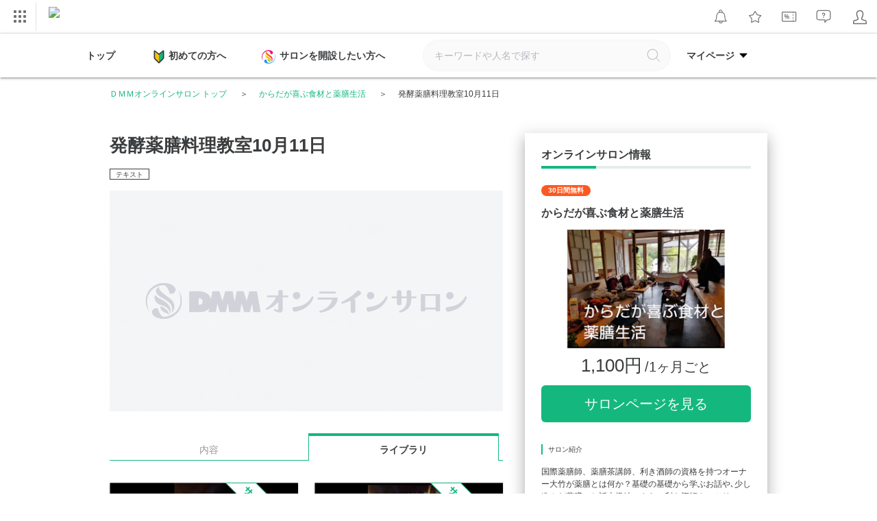

--- FILE ---
content_type: image/svg+xml
request_url: https://lounge.dmm.com/pc/images/icon/ico_key_open.svg
body_size: 227
content:
<svg version="1.1" id="レイヤー_1" xmlns="http://www.w3.org/2000/svg" x="0" y="0" viewBox="0 0 192 192" xml:space="preserve"><style>.st0{fill:#95969e}</style><g id="Layer"><path class="st0" d="M131.4 23.2c-22.6 0-36.6 15.4-36.6 40.2v19.4H33.1c-4.1 0-7.5 3.4-7.5 7.5V160c0 4.1 3.4 7.5 7.5 7.5h90.2c4.1 0 7.5-3.4 7.5-7.5V90.4c0-4.1-3.4-7.5-7.5-7.5h-13.4V63.5c0-20.9 11.8-25.2 21.6-25.2s21.6 4.4 21.6 25.2v10.2c0 4.1 3.4 7.5 7.5 7.5s7.5-3.4 7.5-7.5V63.5c0-24.9-14.1-40.3-36.7-40.3zm-15.7 74.7v54.7H40.6V97.9h75.1z"/><path class="st0" d="M70.5 130.8v7.9c0 4.1 3.4 7.5 7.5 7.5s7.5-3.4 7.5-7.5v-7.9c6.8-4.1 9-13 4.8-19.8s-13-9-19.8-4.8-9 13-4.8 19.8c1.2 1.9 2.8 3.5 4.8 4.8z"/></g></svg>

--- FILE ---
content_type: image/svg+xml
request_url: https://lounge.dmm.com/pc/images/icon/community/ico_facebook_blue.svg
body_size: 61
content:
<svg xmlns="http://www.w3.org/2000/svg" viewBox="0 0 192 192"><path d="M171.06 96.46a75.06 75.06 0 10-86.79 74.14v-52.45h-19V96.46h19V79.92c0-18.81 11.21-29.2 28.35-29.2a115.88 115.88 0 0116.8 1.46v18.48H120c-9.32 0-12.23 5.78-12.23 11.72v14.08h20.81l-3.32 21.69h-17.53v52.45a75.07 75.07 0 0063.33-74.14z" fill="#1877f2"/></svg>